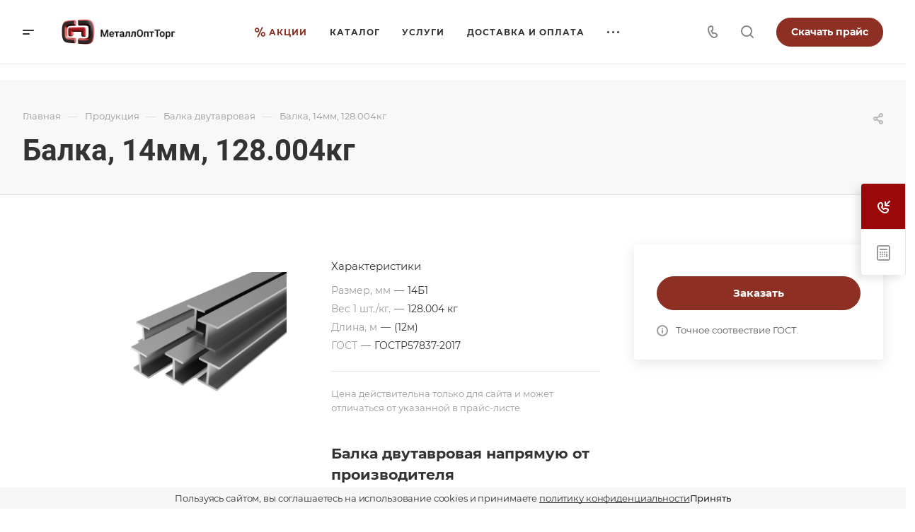

--- FILE ---
content_type: application/javascript
request_url: https://metallopt-torg.ru/assets/js/cookie-v-1.js
body_size: 271
content:
const cookieV1 = document.querySelector('.cookie-v-1');

if (cookieV1) {
  if (localStorage.getItem('cookie_v_1') === 'hidden') {
    cookieV1.classList.add('hidden');
  } else {
    cookieV1.classList.remove('hidden');
  }

  cookieV1.addEventListener('click', (event) => {
    const isButton = event.target.classList.contains('cookie-v-1__button');
    if (isButton) {
      event.currentTarget.classList.add('hidden');
      localStorage.setItem('cookie_v_1', 'hidden');
    }
  });
}
